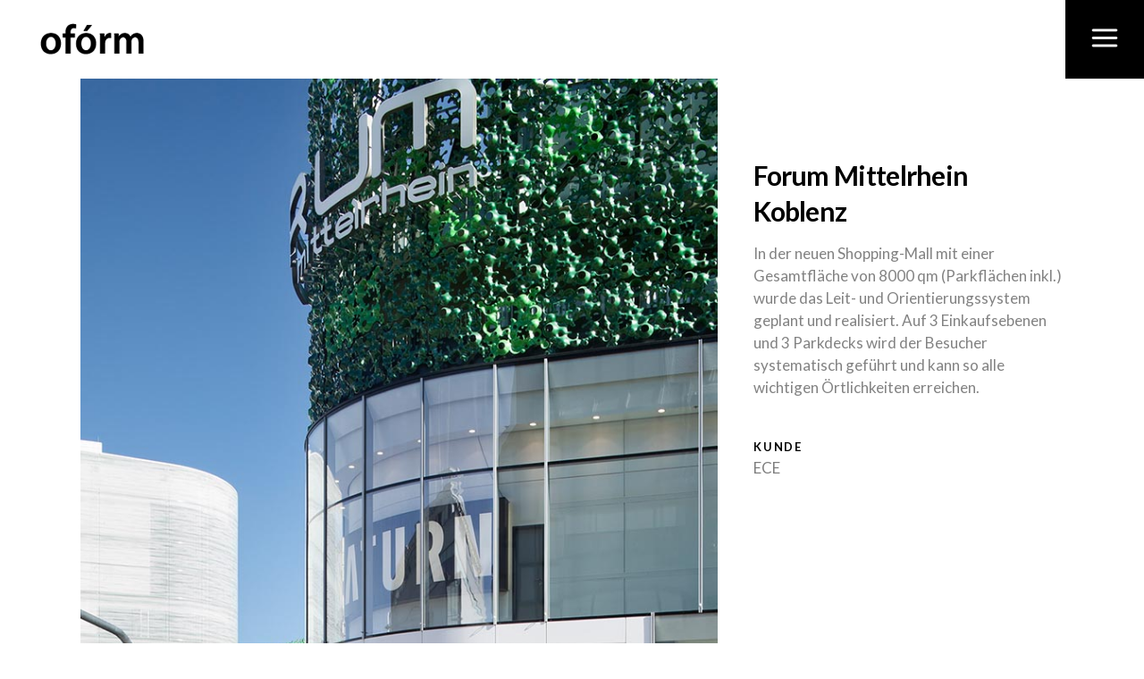

--- FILE ---
content_type: text/css
request_url: https://www.oform.de/wp-content/themes/stockholm/css/style_dynamic.css?ver=1753175523
body_size: 6718
content:
		
					/* Webkit */
			::selection {
			background: #999999;
			}
							/* Gecko/Mozilla */
			::-moz-selection {
			background: #999999;
			}
				
					
			h6, h6 a,h1 a:hover,h2 a:hover,h3 a:hover,h4 a:hover,h5 a:hover,h6 a:hover,a,p a,
			header:not(.with_hover_bg_color) nav.main_menu > ul > li:hover > a,
			nav.main_menu>ul>li.active > a,
			.drop_down .second .inner > ul > li > a:hover,
			.drop_down .second .inner ul li.sub ul li a:hover,
			.header_bottom .qode-login-register-widget.qode-user-logged-in .qode-login-dropdown li a:hover,
			nav.mobile_menu ul li a:hover,
			nav.mobile_menu ul li.active > a,
			.side_menu_button > a:hover,
			.mobile_menu_button span:hover,
			.vertical_menu ul li a:hover,
			.vertical_menu_toggle .second .inner ul li a:hover,
			nav.popup_menu ul li a:hover,
			nav.popup_menu ul li ul li a,
			.blog_holder article.sticky .post_text h3 a,
			.blog_holder.masonry article.sticky .post_text h5 a,
			.blog_holder.masonry_full_width article.sticky .post_text h5 a,
			.blog_holder article .post_info,
			.blog_holder article .post_info a,
			.blog_holder article .post_text a.more-link:hover span,
			.blog_holder article .post_description a:hover,
			.blog_holder article .post_description .post_comments:hover,
			.blog_holder.masonry article.format-quote  .post_text_inner:hover .qoute_mark,
			.blog_holder.masonry article.format-link .post_text .post_text_inner:hover .link_mark,
			.blog_holder.masonry_full_width article.format-quote .post_text .post_text_inner:hover .qoute_mark,
			.blog_holder.masonry_full_width article.format-link .post_text .post_text_inner:hover .link_mark,
			.blog_holder article.format-link .post_text .post_text_inner:hover .post_social .post_comments i,
			.blog_holder article.format-link .post_text .post_text_inner:hover .post_social .blog_like i,
			.blog_holder article.format-link .post_text .post_text_inner:hover .post_social .social_share_holder > a > i,
			.blog_holder article.format-quote .post_text .post_text_inner:hover .post_social .post_comments i,
			.blog_holder article.format-quote .post_text .post_text_inner:hover .post_social .blog_like i,
			.blog_holder article.format-quote .post_text .post_text_inner:hover .post_social .social_share_holder > a > i,
			.comment_holder .comment .text .comment_date,
			.comment_holder .comment .text .replay,
			.comment_holder .comment .text .comment-reply-link,
			div.comment_form form p.logged-in-as a,
			.blog_holder.masonry .post_author:hover,
			.blog_holder.masonry .post_author a:hover,
			.blog_holder.masonry_full_width .post_author:hover,
			.blog_holder.masonry_full_width .post_author a:hover,
			.blog_holder.masonry article .post_info a:hover,
			.blog_holder.masonry_full_width article .post_info a:hover,
			.blog_holder.masonry article h4 a:hover,
			.blog_holder.masonry_full_width article h4 a:hover,
			.latest_post_holder .latest_post_title a:hover,
			.latest_post_holder .post_info_section:before,
			.latest_post_holder .post_info_section span,
			.latest_post_holder .post_info_section a,
			.latest_post_holder .post_author a.post_author_link:hover,
			.projects_holder article .portfolio_title a:hover,
			.filter_holder ul li.current span,
			.filter_holder ul li:not(.filter_title):hover span,
			.q_accordion_holder.accordion .ui-accordion-header .accordion_mark_icon,
			blockquote.with_quote_icon i,
			blockquote h3,
			.q_dropcap,
			.price_in_table .value,
			.price_in_table .price,
			.q_font_elegant_holder.q_icon_shortcode:hover,
			.q_font_awsome_icon_holder.q_icon_shortcode:hover,
			.q_icon_with_title.normal_icon .icon_holder:hover .icon_text_icon,
			.box_holder_icon_inner.normal_icon .icon_holder_inner:hover .icon_text_icon,
			.q_progress_bars_icons_inner.square .bar.active i,
			.q_progress_bars_icons_inner.circle .bar.active i,
			.q_progress_bars_icons_inner.normal .bar.active i,
			.q_progress_bars_icons_inner .bar.active i.fa-circle,
			.q_progress_bars_icons_inner.square .bar.active .q_font_elegant_icon,
			.q_progress_bars_icons_inner.circle .bar.active .q_font_elegant_icon,
			.q_progress_bars_icons_inner.normal .bar.active .q_font_elegant_icon,
			.q_social_icon_holder.normal_social .simple_social,
			.q_social_icon_holder.normal_social.with_link .simple_social,
			.q_list.number ul>li:before,
			.social_share_list_holder ul li i:hover,
			.q_progress_bar .progress_number,
			.qbutton:hover,
			.load_more a:hover,
			.blog_load_more_button a:hover,
			#submit_comment:hover,
			.drop_down .wide .second ul li .qbutton:hover,
			.drop_down .wide .second ul li ul li .qbutton:hover,
			nav.content_menu ul li.active:hover i,
			nav.content_menu ul li:hover i,
			nav.content_menu ul li.active:hover a,
			nav.content_menu ul li:hover a,
			aside.sidebar .widget:not(.woocommerce) li,
			.header-widget.widget_nav_menu ul.menu li a:hover,
			input.wpcf7-form-control.wpcf7-submit:not([disabled]):hover,
			.gform_wrapper input[type=button]:hover,
			.gform_wrapper input[type=submit]:hover,
			.vc_grid-container .vc_grid-filter.vc_grid-filter-color-grey > .vc_grid-filter-item:hover span,
			.vc_grid-container .vc_grid-filter.vc_grid-filter-color-grey > .vc_grid-filter-item.vc_active span,
			.qode_twitter_widget li .tweet_icon_holder .social_twitter,
			.blog_holder.blog_chequered article .qodef-post-title .time,
			.blog_holder.blog_chequered article.qodef-with-bg-color .qodef-post-title a:hover,
			.portfolio_single .fullscreen-slider .qodef-portfolio-slider-content .qodef-control,
			.qode-wishlist-widget-holder a,
			.woocommerce-account .woocommerce-MyAccount-navigation ul li.is-active a,
			.woocommerce-account .woocommerce-MyAccount-navigation ul li a:hover,
			.shopping_cart_dropdown .cart_list span.quantity,
			.product .summary .yith-wcwl-add-to-wishlist .yith-wcwl-add-button a:hover,
			.product .summary .yith-wcwl-add-to-wishlist .yith-wcwl-wishlistaddedbrowse a:hover,
			.product .summary .yith-wcwl-add-to-wishlist .yith-wcwl-wishlistexistsbrowse a:hover
			{
			color: #c5c5c5;
			}

            .menu-animation-underline nav.main_menu > ul > li > a .menu-text:before,
			.popup_menu:hover .line,
			.popup_menu:hover .line:after,
			.popup_menu:hover .line:before,
			.blog_holder article .post_text a.more-link span,
			.blog_holder article .post_social .post_comments i,
			.blog_holder article .post_social .blog_like i,
			.blog_holder article .post_social .social_share_holder > a > i,
			.blog_holder article.format-link .post_text .post_text_inner:hover,
			.blog_holder article.format-quote .post_text .post_text_inner:hover,
			.blog_holder.masonry article.format-quote  .post_text_inner .qoute_mark,
			.blog_holder.masonry_full_width article.format-link .post_text .post_text_inner .link_mark,
			.blog_holder.masonry article.format-link .post_text .post_text_inner .link_mark,
			.blog_holder.masonry_full_width article.format-quote .post_text .post_text_inner .qoute_mark,
			.blog_holder article .post_image a .post_overlay,
			.latest_post_holder .boxes_image a .latest_post_overlay,
			.mejs-controls .mejs-time-rail .mejs-time-current,
			.mejs-controls .mejs-time-rail .mejs-time-handle,
			.mejs-controls .mejs-horizontal-volume-slider .mejs-horizontal-volume-current,
			.projects_holder article .portfolio_shader,
			.projects_masonry_holder article .portfolio_shader,
			.portfolio_slides .portfolio_shader,
			.q_accordion_holder.accordion.boxed .ui-accordion-header.ui-state-active,
			.q_accordion_holder.accordion.boxed .ui-accordion-header.ui-state-hover,
			.q_accordion_holder.accordion .ui-accordion-header.ui-state-active .accordion_mark,
			.q_accordion_holder.accordion .ui-accordion-header.ui-state-hover .accordion_mark,
			.q_dropcap.circle,
			.q_dropcap.square,
			.gallery_holder ul li .gallery_hover i,
			.highlight,
			.testimonials_holder.light .flex-direction-nav a:hover,
			.q_tabs .tabs-nav li.active a,
			.q_tabs .tabs-nav li a:hover,
			.q_message,
			.price_table_inner ul li.table_title,
			.price_table_inner .price_button,
			.q_icon_with_title.circle .icon_holder .icon_holder_inner,
			.q_icon_with_title.square .icon_holder .icon_holder_inner,
			.box_holder_icon_inner.circle .icon_holder_inner,
			.box_holder_icon_inner.square .icon_holder_inner,
			.q_icon_with_title.circle .q_font_elegant_holder.circle,
			.q_icon_with_title.square .q_font_elegant_holder.square,
			.box_holder_icon_inner .q_font_elegant_holder.circle,
			.box_holder_icon_inner .q_font_elegant_holder.square,
			.box_holder_icon_inner.circle .icon_holder_inner,
			.q_social_icon_holder .fa-stack,
			.footer_top .q_social_icon_holder:hover .fa-stack,
			.q_list.circle ul>li:before,
			.q_list.number.circle_number ul>li:before,
			.q_pie_graf_legend ul li .color_holder,
			.q_line_graf_legend ul li .color_holder,
			.q_team .q_team_social_holder,
			.animated_icon_inner span.animated_icon_back .animated_icon,
			.service_table_inner li.service_table_title_holder,
			.q_progress_bar .progress_content,
			.q_progress_bars_vertical .progress_content_outer .progress_content,
			.qbutton,
			.load_more a,
			.blog_load_more_button a,
			#submit_comment,
			.qbutton.white:hover,
			.qbutton.solid_color,
			.call_to_action .column2.button_wrapper .qbutton:hover,
			#wp-calendar td#today,
			aside.sidebar .widget h4,
			.qode_image_gallery_no_space.light .controls a.prev-slide:hover,
			.qode_image_gallery_no_space.light .controls a.next-slide:hover,
			input.wpcf7-form-control.wpcf7-submit,
			div.wpcf7-response-output.wpcf7-mail-sent-ok,
			.gform_wrapper input[type=button],
			.gform_wrapper input[type=submit],
			.product .summary .yith-wcwl-add-to-wishlist .yith-wcwl-add-button a,
			.product .summary .yith-wcwl-add-to-wishlist .yith-wcwl-wishlistaddedbrowse a,
			.product .summary .yith-wcwl-add-to-wishlist .yith-wcwl-wishlistexistsbrowse a{
			background-color: #c5c5c5;
			}
			
						
			.q_image_with_text_over:hover .shader{
			background-color: rgba(197,197,197,0.9);
			}
			
			.q_circles_holder .q_circle_inner:hover .q_circle_inner2{
			background-color: #c5c5c5 !important;
			}
			
			.drop_down .second,
			.drop_down .narrow .second .inner ul li ul,
			.header_bottom .qode-login-register-widget.qode-user-logged-in .qode-login-dropdown,
			.blog_holder article .post_text a.more-link span,
			.blog_holder article .post_text a.more-link:hover span,
			#respond textarea:focus,
			#respond input[type='text']:focus,
			#respond input[type='email']:focus,
			.contact_form input[type='text']:focus,
			.contact_form  textarea:focus,
			.q_accordion_holder .ui-accordion-header .accordion_mark,
			.testimonials_holder.light .flex-direction-nav a:hover,
			.q_progress_bars_icons_inner.circle .bar .bar_noactive,
			.q_progress_bars_icons_inner.square .bar .bar_noactive,
			.animated_icon_inner span.animated_icon_back .animated_icon,
			.service_table_holder,
			.service_table_inner li,
			.qbutton,
			.load_more a,
			.blog_load_more_button a,
			#submit_comment,
			.qbutton:hover,
			.load_more a:hover,
			.blog_load_more_button a:hover,
			#submit_comment:hover,
			.drop_down .wide .second ul li .qbutton:hover,
			.drop_down .wide .second ul li ul li .qbutton:hover,
			.qbutton.white:hover,
			.qbutton.solid_color,
			.call_to_action .column2.button_wrapper .qbutton:hover,
			.header-widget.widget_nav_menu ul ul,
			input.wpcf7-form-control.wpcf7-text:focus,
			input.wpcf7-form-control.wpcf7-number:focus,
			input.wpcf7-form-control.wpcf7-date:focus,
			textarea.wpcf7-form-control.wpcf7-textarea:focus,
			select.wpcf7-form-control.wpcf7-select:focus,
			input.wpcf7-form-control.wpcf7-quiz:focus,
			input.wpcf7-form-control.wpcf7-submit,
			input.wpcf7-form-control.wpcf7-submit[disabled],
			input.wpcf7-form-control.wpcf7-submit:not([disabled]),
			input.wpcf7-form-control.wpcf7-submit:not([disabled]):hover,
			.gform_wrapper input[type=text]:focus,
			.gform_wrapper input[type=url]:focus,
			.gform_wrapper input[type=email]:focus,
			.gform_wrapper input[type=tel]:focus,
			.gform_wrapper input[type=number]:focus,
			.gform_wrapper input[type=password]:focus,
			.gform_wrapper textarea:focus,
			.gform_wrapper input[type=button],
			.gform_wrapper input[type=submit],
			.gform_wrapper input[type=button]:hover,
			.gform_wrapper input[type=submit]:hover,
			.qbutton.underlined,
			.product .summary .yith-wcwl-add-to-wishlist .yith-wcwl-add-button a,
			.product .summary .yith-wcwl-add-to-wishlist .yith-wcwl-wishlistaddedbrowse a,
			.product .summary .yith-wcwl-add-to-wishlist .yith-wcwl-wishlistexistsbrowse a
			{
			border-color: #c5c5c5;
			}
			
			.q_circles_holder .q_circle_inner:hover .q_circle_inner2,
			.q_circles_holder .q_circle_inner:hover{
			border-color: #c5c5c5 !important;
			}
			
							
					.ajax_loader .pulse,
			.ajax_loader .double_pulse .double-bounce1, .ajax_loader .double_pulse .double-bounce2,
			.ajax_loader .cube,
			.ajax_loader .rotating_cubes .cube1, .ajax_loader .rotating_cubes .cube2,
			.ajax_loader .stripes > div,
			.ajax_loader .wave > div,
			.ajax_loader .two_rotating_circles .dot1, .ajax_loader .two_rotating_circles .dot2,
			.ajax_loader .five_rotating_circles .container1 > div, .ajax_loader .five_rotating_circles .container2 > div, .ajax_loader .five_rotating_circles .container3 > div,
			.loading-center-absolute .object,
			.indeterminate-holder .indeterminate{
			background-color: #c4c4c4;
			}
			.ajax_loader .pulsating_circle,
			.ajax_loader .ripples .ripples_circle{
			border-color: #c4c4c4;
			}
			.ajax_loader .spinner:before {
			border-top-color: #c4c4c4;
			}
							body{
											font-family: 'Karla', sans-serif;
						 color: #828282; 			 font-size: 17px; 			font-weight: 400;			}

							body,
				.wrapper,
				.content,
				.full_width,
				.content .container,
				.more_facts_holder{
				background-color:#ffffff;
				}
										h3, h6, .pagination ul li.active span, .pagination ul li > a.inactive, .subtitle, .blog_holder article .post_info, .comment_holder .comment .text .comment_date, .blog_holder.masonry .post_author, .blog_holder.masonry .post_author a, .blog_holder.masonry_full_width .post_author, .blog_holder.masonry_full_width .post_author a, .latest_post_holder .post_info_section span, .latest_post_holder .post_info_section a, .latest_post_holder .post_author, .latest_post_holder a.post_author_link, .projects_holder article .project_category, .portfolio_slides .project_category, .projects_masonry_holder .project_category, .testimonials .testimonial_text_inner p:not(.testimonial_author), .price_in_table .mark, body div.pp_default .pp_description, .side_menu .widget li,aside.sidebar .widget:not(.woocommerce) li, aside .widget #lang_sel ul li a, aside .widget #lang_sel_click ul li a, section.side_menu #lang_sel ul li a, section.side_menu #lang_sel_click ul li a, footer #lang_sel ul li a, footer #lang_sel_click ul li a, .header_top #lang_sel ul li a, .header_top #lang_sel_click ul li a, .header_bottom #lang_sel ul li a, .header_bottom #lang_sel_click > ul > li a,.single_links_pages span,.gform_wrapper .gsection .gfield_label,.gform_wrapper h2.gsection_title,.gform_wrapper h3.gform_title{
						font-family: 'Karla', sans-serif;
			}
													
				
					.header_bottom,
			.header_top {
			background-color: rgba(255,255,255,0);
			}
			
							
				.header_bottom,
				.header_top {
				border-bottom: 0;
				}
				
				.header_bottom {
				box-shadow: none;
				}
				
				.header_top .right .inner > div:first-child,
				.header_top .right .inner > div,
				.header_top .left .inner > div:last-child,
				.header_top .left .inner > div {
				border: none;
				}
			
					
				
				
					.content .content_inner > .container > .container_inner,
			.content .content_inner > .full_width > .full_width_inner{
			padding-top: 0px;
			}
				
					.content .content_inner > .container > .container_inner.default_template_holder{
			padding-top: 44px;
			}
				
					@media only screen and (max-width: 1000px){
			.content .content_inner > .container > .container_inner,
			.content .content_inner > .full_width > .full_width_inner,
			.content .content_inner > .container > .container_inner.default_template_holder{
			padding-top: 44px !important;
			}
			}
				
				
				
					header.fixed.scrolled .header_bottom,
			header.fixed_hiding.scrolled .header_bottom,
			header.fixed.scrolled .header_top {
			background-color: rgba(255,255,255,0) !important;
			}
				
					
			header.scrolled .header_bottom,
			header.scrolled .header_top {
			border-bottom: 0;
			}
			
			header.scrolled .header_bottom {
			box-shadow: none;
			}
			
			header.scrolled .header_top .right .inner > div:first-child,
			header.scrolled .header_top .right .inner > div,
			header.scrolled .header_top .left .inner > div:last-child,
			header.scrolled .header_top .left .inner > div {
			border: none;
			}
				
		
		
		
		
				
					
			.header_top{
			background-color: rgba(255,255,255,0);
			}
				
				
					header.sticky .header_top{
			background-color: rgba(0,0,0,0);
			}
				
				
					.content{
			margin-top: 0;
			}
				
					.logo_wrapper,
			.side_menu_button,
			.shopping_cart_inner{
			height: 88px;
			}
			
							.content.content_top_margin{
				margin-top: 88px !important;
				}
						
			header:not(.centered_logo) .header_fixed_right_area {
			line-height: 88px;
			}
				
				
				
				
								
				
				
		
				
					header.scrolled .logo_wrapper,
			header.scrolled .side_menu_button{
			height: 88px;
			}
			
			header.scrolled nav.main_menu ul li a {
			line-height: 88px;
			}
			
			header.scrolled .drop_down .second{
			top: 88px;
			}
				
				
					header.sticky .header_bottom,
			header.fixed.scrolled .header_bottom,
			header.fixed_hiding.scrolled .header_bottom{
			box-shadow: none;
			-webkit-box-shadow: none;
			}
				
				
							@media only screen and (min-width: 1000px){
			header.fixed_hiding .q_logo a,
			header.fixed_hiding .q_logo{
			max-height: 44px;
			}
			}
					
				
				
				
					.touchevents section.parallax_section_holder{
			height: auto !important;
			min-height: 300px;
			background-position: center top !important;
			background-attachment: scroll;
			background-size: cover;
			}
							nav.main_menu > ul > li > a{
			line-height: 88px;
			}
				
				
				
				
				
				
				
				
				
				
				
																						
								
				
				
				
				
						
				
				
				
				
					#respond textarea,
			#respond input[type='text'],
			#respond input[type='email'],
			.contact_form input[type='text'],
			.contact_form input[type='email'],
			.contact_form  textarea,
			.comment_holder #respond textarea,
			.comment_holder #respond input[type='text'],
			input.wpcf7-form-control.wpcf7-text,
			input.wpcf7-form-control.wpcf7-number,
			input.wpcf7-form-control.wpcf7-date,
			textarea.wpcf7-form-control.wpcf7-textarea,
			select.wpcf7-form-control.wpcf7-select,
			input.wpcf7-form-control.wpcf7-quiz,
			.qode-social-login-holder input[type="text"],
			.qode-social-login-holder input[type="email"],
			.qode-social-login-holder input[type="password"],
			.qode-social-register-holder input[type="text"],
			.qode-social-register-holder input[type="email"],
			.qode-social-register-holder input[type="password"],
			.qode-social-reset-password-holder input[type="text"],
			.qode-social-reset-password-holder input[type="email"],
			.qode-social-reset-password-holder input[type="password"],
			.qode-membership-input-holder .qode-membership-input{
			background-color: #ffffff; 			border: 1px solid #c4c4c4; 			color:#000000; 			}
				
					#respond textarea:focus,
			#respond input[type='text']:focus,
			#respond input[type='email']:focus,
			.contact_form input[type='text']:focus,
			.contact_form input[type='email']:focus,
			.contact_form  textarea:focus,
			.comment_holder #respond textarea:focus,
			.comment_holder #respond input[type='text']:focus,
			input.wpcf7-form-control.wpcf7-text:focus,
			input.wpcf7-form-control.wpcf7-number:focus,
			input.wpcf7-form-control.wpcf7-date:focus,
			textarea.wpcf7-form-control.wpcf7-textarea:focus,
			select.wpcf7-form-control.wpcf7-select:focus,
			input.wpcf7-form-control.wpcf7-quiz:focus,
			.qode-social-login-holder input[type="text"]:focus,
			.qode-social-login-holder input[type="email"]:focus,
			.qode-social-login-holder input[type="password"]:focus,
			.qode-social-register-holder input[type="text"]:focus,
			.qode-social-register-holder input[type="email"]:focus,
			.qode-social-register-holder input[type="password"]:focus,
			.qode-social-reset-password-holder input[type="text"]:focus,
			.qode-social-reset-password-holder input[type="email"]:focus,
			.qode-social-reset-password-holder input[type="password"]:focus,
			.qode-membership-input-holder .qode-membership-input:focus{
									border-color: #c4c4c4; 			}
				
					h1{
				color: #000000; 							font-family: 'Lato', sans-serif;
						font-size: 31px; 			line-height: 35px; 			font-style: normal; 			font-weight: 700; 			letter-spacing: -0.7px; 			text-transform: none; 			}
							h2{
							font-family: 'Lato', sans-serif;
						font-size: 68px; 			line-height: 64px; 						font-weight: 700; 			letter-spacing: -1px; 			text-transform: none; 			}
			h2, h2 a{
			color: #000000; 			}
							h3{
							font-family: 'Lato', sans-serif;
						font-size: 42px; 			line-height: 44px; 			font-style: normal; 			font-weight: 700; 			letter-spacing: -0.7px; 						}
			h3, h3 a{
			color: #000000; 			}
							h4{
							font-family: 'Lato', sans-serif;
						font-size: 30px; 			line-height: 35px; 			font-style: normal; 			font-weight: 700; 			letter-spacing: -0.5px; 			text-transform: none; 			}
			h4,	h4 a{
			color: #000000; 			}
							h5{
							font-family: 'Lato', sans-serif;
						font-size: 22px; 			line-height: 37px; 						font-weight: 700; 			letter-spacing: -0.4px; 			text-transform: none; 			}
			h5,	h5 a{
			color: #000000; 			}
							h6{
							font-family: 'Lato', sans-serif;
						font-size: 16px; 			line-height: 25px; 			font-style: normal;  			font-weight: 500; 			letter-spacing: 1.8px; 			text-transform: none; 			}
			h6, h6 a{
			color: #000000; 			}
				
		
					p{
			font-family: "Lato", sans-serif;font-size: 17px;line-height: 25px;font-weight: 400;color: #828282			}
				
				
					a, p a{
			color: #21aad3;												}
				
					a:hover,
			p a:hover{
			color: #4ab3d3;						}
				
					blockquote h3, blockquote > p{
			font-family: Karla, sans-serif;font-size: 30px;line-height: 41px;font-weight: 700;font-style: normal;text-transform: none;color: #000000			}
				
				
				
					.title h1{
			color: #000000; 							font-family: 'Lato', sans-serif;
						font-size: 42px; 			line-height: 44px; 			font-style: normal; 			font-weight: 700; 			letter-spacing: -1px; 			text-transform: none; 			}
				
					.subtitle{
			color: #7c7c7c; 							font-family: 'Lato', sans-serif;
						font-size: 25px; 			line-height: 22px; 															}
									.breadcrumb a, .breadcrumb span{
			color: #7c7c7c; 																								}
				
					.breadcrumb a:hover, .breadcrumb span.current{
			color: ;
			}
				
					.blog_holder.blog_large_image article:not(.format-quote):not(.format-link) h2{
			font-family: Lato, sans-serif;font-size: 42px;line-height: 44px;font-weight: 700;font-style: normal;text-transform: none			}
				
				
				
					.blog_holder.blog_large_image article.format-quote .post_text .post_title h3,
			.blog_holder.blog_large_image article.format-link .post_text .post_title h3,
			.blog_holder.blog_large_image article.format-quote .post_text .quote_author{
			font-family: Lato, sans-serif;font-size: 42px;line-height: 44px;font-weight: 700;font-style: normal;text-transform: none			}
				
				
				
				
				
				
				
				
				
								
			.blog_holder.masonry article .post_image a .post_overlay,
			.blog_holder.masonry_full_width article .post_image a .post_overlay,
			.latest_post_holder .boxes_image a .latest_post_overlay{
			background-color: rgba(0,0,0,2);
			}
				
				
		
				
					.blog_holder.blog_single article:not(.format-link):not(.format-quote) .post_text .post_text_inner {
			padding:  35px 0 0;
			}
				
					.blog_holder.blog_single article h2 {
			margin-bottom:  35px;
			}
				
					.blog_holder.blog_single article .post_info {
			margin-bottom:  35px;
			}
				
				
					.blog_holder.blog_single article .post_content > h2{
			font-family: Lato, sans-serif;font-size: 42px;line-height: 44px;font-weight: 700;font-style: normal;text-transform: none;color: #000000			}
				
					.blog_holder.blog_single article.format-quote .post_text .post_title h3,
			.blog_holder.blog_single article.format-link .post_text .post_title h3 a,
			.blog_holder.blog_single article.format-quote .post_text .quote_author{
			font-family: Lato, sans-serif;font-size: 42px;line-height: 44px;font-weight: 700;font-style: normal;text-transform: none;color: #000000			}
				
					.blog_holder.blog_single article.format-quote .post_text .post_text_inner:hover .post_title h3,
			.blog_holder.blog_single article.format-link .post_text .post_text_inner:hover .post_title h3 a,
			.blog_holder.blog_single article.format-quote .post_text .post_text_inner:hover .quote_author{
			color: #000000;
			}
				
					.blog_holder article .post_info,
			.blog_holder.blog_chequered article .quote_author,
			.latest_post_holder .post_info_section span, .latest_post_holder .post_info_section a{
			font-family: Lato, sans-serif;font-size: 13px;line-height: 25px;font-weight: 700;font-style: normal;text-transform: uppercase;color: #999999			}
				
					.blog_holder article .post_info a,
			.latest_post_holder .post_info_section span, .latest_post_holder .post_info_section a, .latest_post_holder .post_info_section:before{
			color: #999999;
			}
				
					.blog_holder article .post_info a:hover,
			.latest_post_holder .post_info_section a:hover{
			color: #999999;
			}
				
				
				
				
				
				
				
				
				
					.blog_holder.blog_animated article .qodef-post-title {
			font-family: Lato, sans-serif;font-size: 22px;line-height: 25px;font-weight: 700;font-style: normal;text-transform: none			}
				
				
				
				
				
				
				
				
				
				
				
				
				
				
				
				
		
		
				
				
		
		
				
		
		
				
		
		
				
		
		
				
		
		
		
				
		
		
		
		
		
		
		
						
								
				
		
				
				
				
				
				
				
				
					
			.qbutton .button_icon.custom_icon_size,
			.qbutton.medium .button_icon.custom_icon_size {
			line-height: 50px;
			}
					.qbutton,
			.qbutton.medium,
			#submit_comment,
			.load_more a,
			.blog_load_more_button a,
			.blog_holder article .post_text a.more-link span{
			color: #000000;font-size: 14px;line-height: 50px;height: 50px;font-weight: 700;font-family: Karla;letter-spacing: 1px;border-color: #c4c4c4;padding-left: 42px;padding-right: 42px;background-color: transparent;			}
						.qbutton:hover,
			.qbutton:not(.white):hover,
			.qbutton.medium:hover,
			#submit_comment:hover,
			.load_more a:hover,
			.blog_load_more_button a:hover,
			.blog_holder article .post_text a.more-link:hover span{
			color: #000000;background-color: transparent;border-color: #c4c4c4;			}
					
					#back_to_top > span{
			font-size: 34px;color: #c4c4c4;background-color: transparent;border-color: #c4c4c4;border-width: 2px;width: 62px;height: 62px;line-height: 58px;			}
					
					#back_to_top:hover > span{
			color: #ffffff;background-color: #000000;border-color: #000000;			}
					
					.qode_image_gallery_no_space .controls a.prev-slide,
			.qode_image_gallery_no_space .controls a.next-slide,
			.qode_carousels .caroufredsel-direction-nav .caroufredsel-navigation-item,
			.flex-direction-nav a, .caroufredsel-direction-nav a,
			.portfolio_single .owl-carousel .owl-prev,
			.portfolio_single .owl-carousel .owl-next,
			.qode-owl-slider .owl-nav .owl-prev,
			.qode-owl-slider .owl-nav .owl-next,
			.qode_carousels.carousel_owl .owl-nav .owl-prev,
			.qode_carousels.carousel_owl .owl-nav .owl-next,
			body div.pp_default a.pp_next,
			body div.pp_default a.pp_previous{
			font-size: 37px;background-color: transparent;border: 1px solid #ffffff;border-width: 2px;width: 76px;height: 76px;line-height: 76px;margin-top: -40px;			}
							body div.pp_default a.pp_next,
				body div.pp_default a.pp_previous{
				background-color: transparent !important;				}
								body div.pp_default a.pp_next:after,
				body div.pp_default a.pp_previous:after{
				display: inline-block;width: 100%;height: 100%;left: 0;font-size: 37px;				}
						
					.qode_image_gallery_no_space .controls a.prev-slide:hover,
			.qode_image_gallery_no_space .controls a.next-slide:hover,
			.qode_carousels .caroufredsel-direction-nav .caroufredsel-navigation-item:hover,
			.flexslider:hover .flex-direction-nav a:hover,
			.portfolio_slider:hover .caroufredsel-direction-nav a:hover,
			.portfolio_single .owl-carousel .owl-prev:hover,
			.portfolio_single .owl-carousel .owl-next:hover,
			.qode-owl-slider .owl-nav .owl-prev:hover,
			.qode-owl-slider .owl-nav .owl-next:hover,
			.qode_carousels.carousel_owl .owl-nav .owl-prev:hover,
			.qode_carousels.carousel_owl .owl-nav .owl-next:hover,
			body div.pp_default a.pp_next:hover,
			body div.pp_default a.pp_previous:hover{
			color: #ffffff;background-color: #000000;border-color: #000000;			}
							body div.pp_default a.pp_next:hover,
				body div.pp_default a.pp_previous:hover{
				background-color: #000000 !important;				}
								body div.pp_default a.pp_next:hover:after,
				body div.pp_default a.pp_previous:hover:after{
				color: #ffffff;				}
						
				
				
					.single_tags a,
			aside.sidebar .widget:not(.woocommerce) .tagcloud a,
			.widget .tagcloud a{
			font-family: Karla, sans-serif;font-size: 11px !important;font-weight: 700;font-style: normal;text-transform: uppercase;color: #000000;border-width: 2px			}
				
				
				
				
				
				
				
				
				
					.q_counter_holder span.counter{
															}
													.countdown-period{
																		}
								
				
				
				
				
						.q_google_map{
				height: 500px;
				}
											.footer_top_holder{
			background-color:#ffffff;
			}
									.footer_top,
			.footer_top.footer_top_full{
			padding-top: 100px; 			padding-bottom: 100px; 			}
							.footer_top.footer_top_full {
			padding-left: 9%; 			padding-right: 9%; 			}
											.footer_top,
			.footer_top p,
			.footer_top span:not(.q_social_icon_holder):not(.fa-stack):not(.social_icon):not(.social_twitter):not(.q_font_elegant_icon),
			.footer_top li,
			.footer_top .textwidget,
			.footer_top .widget_recent_entries>ul>li>span{
			font-family: Lato, sans-serif;font-size: 16px;line-height: 23px;font-weight: 400;font-style: normal;text-transform: none;color: #999999			}
				
					.footer_top a:not(.qbutton){
			font-family: Lato, sans-serif;font-size: 14px;line-height: 32px;letter-spacing: 1px;font-weight: 700;text-transform: uppercase;color: #000000			}
				
					.footer_top a:not(.qbutton):hover,
			.footer_top .qode_twitter_widget li .tweet_content_holder .qode_tweet_text a {
			color: #c5c5c5;
			}
				
					.footer_bottom_holder{
			background-color:#ffffff;
			}
				
					
			.footer_bottom,
			.footer_bottom span:not(.q_social_icon_holder):not(.fa-stack):not(.social_icon):not(.q_font_elegant_icon),
			.footer_bottom p{
			font-family: Lato, sans-serif;font-size: 15px;font-weight: 400;font-style: normal;color: #666666			}
				
				
				
					.footer_top .widget h4 {
			font-family: Lato, sans-serif;font-size: 26px;line-height: 27px;font-weight: 700;font-style: normal;text-transform: none;color: #000000			}
				
					.footer_bottom { height: 65px; }
				
				
				
				
				
				
				
					.side_menu{
			background-color:#000000;
			}
				
				
				
					.side_menu .widget li a, .side_menu .widget a { font-family: Karla, sans-serif;font-size: 13px;line-height: 30px;font-weight: 700;font-style: normal;text-transform: uppercase;color: #ffffff }
				
				
					.side_menu a.close_side_menu_fold .line:before,
			.side_menu a.close_side_menu_fold .line:after {
			background-color: #ffffff;
			}
							.side_menu a.close_side_menu_fold {
			width: 23px;
			height: 23px;
			line-height: 23px;
			}
			.side_menu a.close_side_menu_fold .line,
			.side_menu a.close_side_menu_fold .line:after,
			.side_menu a.close_side_menu_fold .line:before
			{
			width: 23px;
			}
							.side_menu  {
			text-align: left;
			}
				
					.side_menu  {
							padding-top: 100px;
																padding-left: 6%;
						}
				
		
		
				
				
		
				
					.blog_holder article.format-link .post_text .post_text_inner,
			.blog_holder article.format-quote .post_text .post_text_inner{
			background-color: #ffffff;
			}
			.blog_holder.masonry article.format-quote  .post_text_inner .qoute_mark,
			.blog_holder.masonry article.format-link .post_text .post_text_inner .link_mark,
			.blog_holder.masonry_full_width article.format-quote .post_text .post_text_inner .qoute_mark,
			.blog_holder.masonry_full_width article.format-link .post_text .post_text_inner .link_mark,
			.blog_holder article.format-link .post_text .post_text_inner .post_social .post_comments i,
			.blog_holder article.format-link .post_text .post_text_inner .post_social .blog_like i,
			.blog_holder article.format-link .post_text .post_text_inner .post_social .social_share_holder > a > i,
			.blog_holder article.format-quote .post_text .post_text_inner .post_social .post_comments i,
			.blog_holder article.format-quote .post_text .post_text_inner .post_social .blog_like i,
			.blog_holder article.format-quote .post_text .post_text_inner .post_social .social_share_holder > a > i{
			color: #ffffff;
			}
				
					.blog_holder article.format-link .post_text .post_text_inner:hover,
			.blog_holder article.format-quote .post_text .post_text_inner:hover{
			background-color: #ffffff;
			}
			.blog_holder.masonry article.format-quote  .post_text_inner:hover .qoute_mark,
			.blog_holder.masonry article.format-link .post_text .post_text_inner:hover .link_mark,
			.blog_holder.masonry_full_width article.format-quote .post_text .post_text_inner:hover .qoute_mark,
			.blog_holder.masonry_full_width article.format-link .post_text .post_text_inner:hover .link_mark,
			.blog_holder article.format-link .post_text .post_text_inner:hover .post_social .post_comments i,
			.blog_holder article.format-link .post_text .post_text_inner:hover .post_social .blog_like i,
			.blog_holder article.format-link .post_text .post_text_inner:hover .post_social .social_share_holder > a > i,
			.blog_holder article.format-quote .post_text .post_text_inner:hover .post_social .post_comments i,
			.blog_holder article.format-quote .post_text .post_text_inner:hover .post_social .blog_like i,
			.blog_holder article.format-quote .post_text .post_text_inner:hover .post_social .social_share_holder > a > i{
			color: #ffffff;
			}
				
					.blog_holder article:not(.format-link):not(.format-quote) .post_text .post_text_inner,
			.blog_holder.masonry article:not(.format-link):not(.format-quote) .post_text .post_text_inner,
			.blog_holder.masonry_full_width article:not(.format-link):not(.format-quote) .post_text .post_text_inner,
			.blog_single.blog_holder article.format-link .post_content,
			.blog_single.blog_holder article.format-quote .post_content{
			background-color: transparent;
			}
			
			.blog_holder article:not(.format-link):not(.format-quote) .post_text .post_text_inner{
			padding: 45px 0 0;
			}
			
			.blog_holder.masonry article:not(.format-link):not(.format-quote) .post_text .post_text_inner,
			.blog_holder.masonry_full_width article:not(.format-link):not(.format-quote) .post_text .post_text_inner{
			padding: 25px 0 5px;
			}
			
			.blog_holder.blog_single article .post_text .post_text_inner {
			padding: 30px 0 0;
			}
			
			.blog_single.blog_holder article.format-link .post_content,
			.blog_single.blog_holder article.format-quote .post_content {
			padding: 0;
			}
				
				
				
				
				
				
					.side_menu_button > a,
			.header_bottom  .qode-wishlist-widget-holder a,
			.mobile_menu_button span,
			.shopping_cart_header .header_cart i{
			color: #000000;font-size: 46px;			}

            .shopping_cart_header .header_cart .header_cart_number{
			color: #000000; border-color: #000000;            }

            .shopping_cart_header .header_cart svg{
			    stroke: #000000;
            }
			
			.popup_menu .line,
			.popup_menu .line:after, .popup_menu .line:before,
			.popup_menu.opened .line::before,
			.popup_menu.opened .line::after {
				background-color: #000000;
			}
		
        
        		
				
				
				
				
				
				
				
				
				
				
				
				
				
				
				
				
				
				
				
				
				
				
				
		
		
					.projects_holder article .portfolio_description{
			background-color: #ffffff;
			}
				
					.projects_holder article .portfolio_description{
			background-color: transparent;
			}
			
			.projects_holder.standard article .portfolio_description,
			.projects_holder.standard_no_space article .portfolio_description {
			padding-left: 0;
			padding-right: 0;
			}
			
			.masonry_with_space .projects_holder article .portfolio_description {
			padding: 35px 0 43px;
			}
				
								
			.projects_holder article .portfolio_shader, .projects_masonry_holder article .portfolio_shader, .portfolio_slides .portfolio_shader{
			background-color: rgba(2,2,2,2);
			}
				
					.projects_holder article .portfolio_title, .projects_masonry_holder article .portfolio_title{
			margin: 0;
			}
			.projects_holder.standard article .portfolio_description, .projects_holder.standard_no_space article .portfolio_description{
			padding-bottom: 20px;
			}
			.masonry_with_space .projects_holder article .portfolio_description{
			padding-bottom: 35px;
			}
				
				
					.portfolio_single.big-slider .portfolio_container, .portfolio_single.big-images .portfolio_container, .portfolio_single.gallery .portfolio_container{
			padding-left: 0px;
			padding-right: 0px;
			}
				
					.portfolio_single.big-slider h2.portfolio_single_text_title,
			.portfolio_single.big-images h2.portfolio_single_text_title,
			.portfolio_single.gallery h2.portfolio_single_text_title,
			.portfolio_single.masonry-gallery h2.portfolio_single_text_title,
			.portfolio_single.portfolio_fullwidth_slider h2.portfolio_single_text_title,
			.portfolio_single.portfolio_fullwidth_slider_inverted h2.portfolio_single_text_title {
			font-family: Lato, sans-serif;font-size: 30px;line-height: 40px;font-weight: 700;font-style: normal;color: #000000			}
				
					.portfolio_single.small-slider .portfolio_detail > h3.info_section_title,
			.portfolio_single.small-images .portfolio_detail > h3.info_section_title,
			.portfolio_single.gallery-right h2.portfolio_single_text_title,
			.portfolio_single.gallery-left h2.portfolio_single_text_title,
			.portfolio_single.fixed-left .portfolio_detail > h3.info_section_title,
			.portfolio_single.fixed-right .portfolio_detail > h3.info_section_title{
			font-family: Lato, sans-serif;font-size: 30px;line-height: 40px;font-weight: 700;font-style: normal;color: #000000			}
				
					.portfolio_detail .info .info_section_title,
			.portfolio_single.portfolio_fullscreen_slider .qodef-portfolio-slider-content-info .qodef-hidden-info .info_section_title{
			font-family: Lato, sans-serif;font-size: 13px;line-height: 13px;letter-spacing: 1.7px;font-weight: 700;font-style: normal;text-transform: uppercase;color: #000000			}
				
					.portfolio_detail .info > p{
			color: #7c7c7c			}
				
								
			.portfolio_gallery a .gallery_text_holder{
			background-color: rgba(12,12,12,1);
			}
				
				
				
					.filter_holder ul li.filter_title span{
			color: #7c7c7c;			}
				
					.filter_holder ul li:not(.filter_title) span{
			color: #7c7c7c;			}
							.filter_holder ul li span:after{
				color: #7c7c7c;
				}
						
					.projects_holder.standard article .portfolio_title, .projects_holder.standard article .portfolio_title a, .projects_holder.standard_no_space article .portfolio_title, .projects_holder.standard_no_space article .portfolio_title a, .projects_holder .pinterest_info_on_hover .portfolio_title{
			color: #7c7c7c;			}
					
					.projects_holder.standard article .project_category, .projects_holder.standard_no_space article .project_category,.projects_holder.standard .pinterest_info_on_hover .project_category{
			color: #999999;font-family: Lato;font-size: 13px;line-height: 19px;font-style: normal;font-weight: 700;text-transform: uppercase;			}
					
					.projects_holder.hover_text article .portfolio_title, .projects_masonry_holder article .portfolio_title, .portfolio_slides .portfolio_title{
			color: #7c7c7c;			}
					
					.projects_holder.hover_text article .project_category, .portfolio_slides .project_category, .projects_masonry_holder .project_category{
			color: #7c7c7c;font-family: Lato;font-size: 13px;line-height: 19px;font-style: normal;font-weight: 700;text-transform: uppercase;			}
					
				
				
				
				
				
				
				
				
				
				
				
				
					.woocommerce-page ul.products li.product,
			.woocommerce ul.products li.product{
			text-align: left;
			}
				
				
				
				
				
				
				
				
				
				
				
				
				
				
				
				
				
				
				
								
				
		
				
				
				
				
				
				
				
				
				
		
				
				
				
				
				
				
				
				
				
				
				
				
				
				
				
				
				
				
				
				
				
					.cf7_custom_style_1 input.wpcf7-form-control.wpcf7-submit,
			.cf7_custom_style_1 input.wpcf7-form-control.wpcf7-submit:not([disabled]),
			.contact_form.cf7_custom_style_1 .qbutton{
			background-color: rgba(255,255,255,0);border-color: rgba(255,255,255,0);border-width: 0px;border-radius: 0px;color: #000000;font-family: Karla;font-size: 14px;font-weight: 700;padding-left: 0px;padding-right: 0px;			}
				
					.cf7_custom_style_1 input.wpcf7-form-control.wpcf7-submit:hover,
			.cf7_custom_style_1 input.wpcf7-form-control.wpcf7-submit:not([disabled]):hover,
			.contact_form.cf7_custom_style_1 .qbutton:hover{
			color: #000000;background-color: rgba(255,255,255,0);border-color: rgba(255,255,255,0);			}
				
					.cf7_custom_style_1 input.wpcf7-form-control.wpcf7-text,
			.cf7_custom_style_1 input.wpcf7-form-control.wpcf7-number,
			.cf7_custom_style_1 input.wpcf7-form-control.wpcf7-date,
			.cf7_custom_style_1 textarea.wpcf7-form-control.wpcf7-textarea,
			.cf7_custom_style_1 select.wpcf7-form-control.wpcf7-select,
			.cf7_custom_style_1 input.wpcf7-form-control.wpcf7-quiz,
			.contact_form.cf7_custom_style_1 input[type='text'],
			.contact_form.cf7_custom_style_1 textarea{
			border-width: 2px;border-style:solid;transform: translateZ(0);border-radius: 0px;border-left: none; border-right:none; border-top: none;color: #d2d2d2;font-family: Karla;font-size: 22px;font-weight: 700;padding-left: 0px;margin-top: 30px;			}
				
					.cf7_custom_style_1 input.wpcf7-form-control.wpcf7-text:focus,
			.cf7_custom_style_1 input.wpcf7-form-control.wpcf7-number:focus,
			.cf7_custom_style_1 input.wpcf7-form-control.wpcf7-date:focus,
			.cf7_custom_style_1 textarea.wpcf7-form-control.wpcf7-textarea:focus,
			.cf7_custom_style_1 select.wpcf7-form-control.wpcf7-select:focus,
			.cf7_custom_style_1 input.wpcf7-form-control.wpcf7-quiz:focus,
			.contact_form.cf7_custom_style_1 input[type='text']:focus,
			.contact_form.cf7_custom_style_1 textarea:focus{
			color: #000000;			}
				
				
					.cf7_custom_style_1 .animate_input_holder .animate_input_text {
			color: #d2d2d2;font-family: Karla;font-size: 22px;font-weight: 700;			}
				
		
		
					.cf7_custom_style_1 .animate_input_holder{
			margin-top: 30px;			}
				
							.cf7_custom_style_1 ::-webkit-input-placeholder,
			.contact_form.cf7_custom_style_1 input[type='text']::-webkit-input-placeholder,
			.contact_form.cf7_custom_style_1 input[type='text']:focus::-webkit-input-placeholder,
			.contact_form.cf7_custom_style_1 textarea:focus::-webkit-input-placeholder,
			.contact_form.cf7_custom_style_1 textarea::-webkit-input-placeholder{
			color: #d2d2d2;opacity:1;			}
							.cf7_custom_style_1 :-moz-placeholder,
			.contact_form.cf7_custom_style_1 input[type='text']:-moz-placeholder,
			.contact_form.cf7_custom_style_1 input[type='text']:focus:-moz-placeholder,
			.contact_form.cf7_custom_style_1 textarea:focus:-moz-placeholder,
			.contact_form.cf7_custom_style_1 textarea:-moz-placeholder{
			color: #d2d2d2;opacity:1;			}
							.cf7_custom_style_1 ::-moz-placeholder,
			.contact_form.cf7_custom_style_1 input[type='text']::-moz-placeholder,
			.contact_form.cf7_custom_style_1 input[type='text']:focus::-moz-placeholder,
			.contact_form.cf7_custom_style_1 textarea::-moz-placeholder,
			.contact_form.cf7_custom_style_1 textarea:focus::-moz-placeholder{
			color: #d2d2d2;opacity:1;			}
							.cf7_custom_style_1 :-ms-input-placeholder,
			.contact_form.cf7_custom_style_1 input[type='text']:-ms-input-placeholder,
			.contact_form.cf7_custom_style_1 input[type='text']:focus:-ms-input-placeholder,
			.contact_form.cf7_custom_style_1 textarea:-ms-input-placeholder,
			.contact_form.cf7_custom_style_1 textarea:focus:-ms-input-placeholder{
			color: #d2d2d2;opacity:1;			}
				
					input.wpcf7-form-control~.qode-focus-border{
			height: 2px;			}
				
		
		
		
		
		
		
		


		
										
		
		
                
        
		